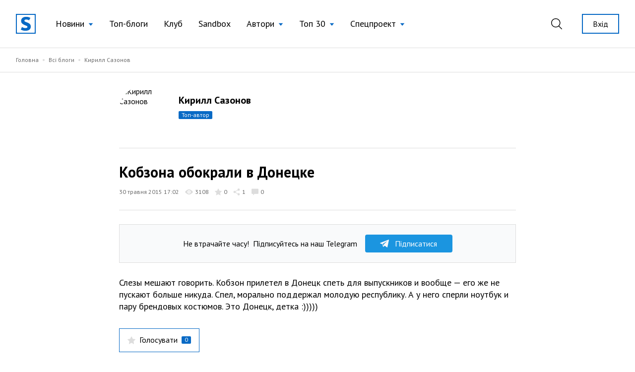

--- FILE ---
content_type: text/html; charset=UTF-8
request_url: https://site.ua/kirill.sazonov/kobzona-obokrali-v-donecke-ir0we90
body_size: 11691
content:
<!DOCTYPE html>
<html lang="ru">

<head>
    <meta charset="utf-8">
    <meta name="viewport" content="width=device-width, initial-scale=1">

        <title>Кирилл Сазонов: Кобзона обокрали в Донецке | site.ua</title>

    <link rel="canonical" href="https://site.ua/kirill.sazonov/kobzona-obokrali-v-donecke-ir0we90" />
    <link rel="amphtml" href="https://site.ua/kirill.sazonov/kobzona-obokrali-v-donecke-ir0we90/amp">

    
    <meta name="title" content="Кирилл Сазонов: Кобзона обокрали в Донецке">
    <meta name="description" content="Слезы мешают говорить. Кобзон прилетел в Донецк спеть для выпускников и вообще — его же не пускают больше никуда. Спел, морально поддержал молодую республику...">

    <meta property="fb:app_id" content="670573780895106" />
    <meta property="fb:pages" content="1529341350655882" />

    <meta property="og:type" content="website">
    <meta property="og:url" content="https://site.ua/kirill.sazonov/131/">
    <meta property="og:title" content="Кобзона обокрали в Донецке">
    <meta property="og:description" content="Слезы мешают говорить. Кобзон прилетел в Донецк спеть для выпускников и вообще — его же не пускают больше никуда. Спел, морально поддержал молодую республику...">
    <meta property="og:image" content="https://site.ua/storage/28089/pjhnyz.png?v=1627805179">
    <meta property="og:image:type" content="image/png" />
    <meta property="og:image:url" content="https://site.ua/storage/28089/pjhnyz.png?v=1627805179">
    <meta property="og:image:secure_url" content="https://site.ua/storage/28089/pjhnyz.png?v=1627805179">
    <meta property="og:image:width" content="1200">
    <meta property="og:image:height" content="630">

    <meta property="twitter:card" content="summary_large_image">
    <meta property="twitter:url" content="https://site.ua/kirill.sazonov/kobzona-obokrali-v-donecke-ir0we90">
    <meta property="twitter:title" content="Кобзона обокрали в Донецке">
    <meta property="twitter:description" content="Слезы мешают говорить. Кобзон прилетел в Донецк спеть для выпускников и вообще — его же не пускают больше никуда. Спел, морально поддержал молодую республику...">
    <meta property="twitter:image" content="https://site.ua/storage/28089/pjhnyz.png?v=1627805179">
    <link rel="image_src" href="https://site.ua/storage/28089/pjhnyz.png?v=1627805179"/>

    <script type="application/ld+json">{"@context":"https:\/\/schema.org","@type":"BlogPosting","author":{"@type":"Person","name":"Кирилл Сазонов"},"datePublished":"2015-05-30T17:02:42+03:00","dateModified":"2021-10-18T17:35:29+03:00","headline":"Кобзона обокрали в Донецке","publisher":{"@type":"Organization","name":"site.ua","logo":"https:\/\/site.ua\/assets\/images\/logo-lg.svg"},"image":"https:\/\/images.weserv.nl?url=https%3A%2F%2Fsite.ua%2Fstorage%2F73639%2Fimg-5569c3023ac5c.jpg%3Fv%3D1627842189"}</script>

    
    <link rel="preconnect" href="https://fonts.gstatic.com">

    <link rel="apple-touch-icon" sizes="180x180" href="https://site.ua/assets/images/favicon/apple-touch-icon.png">
<link rel="icon" type="image/png" sizes="32x32" href="https://site.ua/assets/images/favicon/favicon-32x32.png">
<link rel="icon" type="image/png" sizes="16x16" href="https://site.ua/assets/images/favicon/favicon-16x16.png">
<link rel="manifest" href="https://site.ua/assets/images/favicon/site.webmanifest">
<link rel="mask-icon" href="https://site.ua/assets/images/favicon/safari-pinned-tab.svg" color="#5bbad5">
<link rel="shortcut icon" href="https://site.ua/assets/images/favicon/favicon.ico">
<meta name="msapplication-TileColor" content="#ffffff">
<meta name="msapplication-config" content="https://site.ua/assets/images/favicon/browserconfig.xml">
<meta name="theme-color" content="#ffffff">

    <link href="https://assets.site.ua/css/app.css?id=a34431d1d05553461a71" rel="stylesheet">

    <link
        rel="preload"
        href="https://fonts.googleapis.com/css2?family=PT+Sans:ital,wght@0,400;0,700;1,400;1,700&display=swap"
        as="style" onload="this.onload=null; this.rel='stylesheet'"
    />

    <script async src="https://cdnjs.cloudflare.com/polyfill/v3/polyfill.min.js?features=smoothscroll"></script>

    <!-- Google Tag Manager -->
<script>
window.addEventListener('load', function () {
    setTimeout(function () {
        (function(c,l,a,r,i,t,y){
            c[a]=c[a]||function(){(c[a].q=c[a].q||[]).push(arguments)};
            t=l.createElement(r);t.async=1;t.src="https://www.clarity.ms/tag/"+i;
            y=l.getElementsByTagName(r)[0];y.parentNode.insertBefore(t,y);
        })(window, document, "clarity", "script", "e6037x21ge");

        (function(w,d,s,l,i){w[l]=w[l]||[];w[l].push({'gtm.start':
        new Date().getTime(),event:'gtm.js'});var f=d.getElementsByTagName(s)[0],
        j=d.createElement(s),dl=l!='dataLayer'?'&l='+l:'';j.async=true;j.src=
        'https://www.googletagmanager.com/gtm.js?id='+i+dl;f.parentNode.insertBefore(j,f);
        })(window,document,'script','dataLayer','GTM-NVGP6W8');
    });
})
</script>
<!-- End Google Tag Manager -->

    <script
    async
    src="https://assets.site.ua/js/push.js?id=3e9e40d60186326614b3"
    data-instance-id="09723d65-dfab-4eb0-ba38-1df42d7019f6"
    data-interest="updates"
>
</script>

    <script>
    var isCrawlerComputed = null

    function isCrawler() {
        if (isCrawlerComputed === null) {
            isCrawlerComputed = (new RegExp("(googlebot\/|bot|Googlebot-Mobile|Googlebot-Image|Google favicon|Mediapartners-Google|bingbot|slurp|java|wget|curl|Lighthouse)", 'i')).test(navigator.userAgent)
        }
        return isCrawlerComputed
    }

    window.baseFetch = window.fetch
    window.internalFetch = function (uri, options = {}) {
        if (String(uri).indexOf('weserv') < 0) {
            options.headers = options.headers || {}
            options.headers['X-Requested-With'] = 'XMLHttpRequest'
        }
        return window.baseFetch(uri, options)
    }
</script>

    

                
    <script>
        window.userId = null
    </script>
</head>

<body class="antialiased">
            <div x-data="{ loaded: false }" x-on:fb:load.window="loaded = true">
            <template x-if="loaded">
                <div>
                    <div id="fb-root"></div>
                    <script async crossorigin="anonymous"
                        src="https://connect.facebook.net/uk_UA/sdk.js#xfbml=1&version=v10.0&appId=670573780895106"
                        nonce="eYHM43IM"></script>
                </div>
            </template>
        </div>
    
    
    
            <header
    x-data="{
        lastScrollTop: 0,
        lastDirection: 'down',
        scrollDistance: 0,
        hiddenHeader: false,
        sticky: false,
        toggleNavigation (scrollTop) {
            this.sticky = scrollTop > 0
        },
        toggleDirection (direction, scrollTop) {
            this.hiddenHeader = direction === 'down' && scrollTop > 300
        },
        onScroll () {
            const scrollTop = window.scrollTop == undefined ? window.pageYOffset : window.scrollTop
            const direction = scrollTop > this.lastScrollTop ? 'down' : 'up'

            if (this.lastDirection !== direction) {
                this.scrollDistance = scrollTop
            } else if (scrollTop > 300 && this.lastScrollTop <= 300 || scrollTop <= 300 && this.lastScrollTop > 300) {
                this.toggleDirection(direction, scrollTop)
            }

            if (scrollTop > 0 && this.lastScrollTop === 0 || scrollTop === 0) {
                this.toggleNavigation(scrollTop)
            }

            if(Math.abs(scrollTop - this.scrollDistance) > 200) {
                this.toggleDirection(direction, scrollTop)
            }

            this.lastScrollTop = scrollTop
            this.lastDirection = direction
        }

    }"
    x-init="$nextTick(() =>{
        lastScrollTop = window.scrollTop == undefined ? window.pageYOffset : window.scrollTop;
        lastScrollTop > 0 ? sticky = true : sticky = false
    })
    "
    x-on:scroll.window="onScroll"
    class="header w-full z-50 h-16 lg:h-24"
>
    <div
        x-ref="container"
        x-bind:class="[
            hiddenHeader && !$store.burgerMenu.open ? '-translate-y-full' : 'translate-y-0',
            sticky ? 'h-16 lg:h-16' : 'h-16 lg:h-24',
        ]"
        class="w-full z-20 fixed top-0 left-0 transform transition-all duration-300 bg-white"
    >
        <div class="relative z-30 hidden h-16 lg:h-24 max-h-full lg:flex container w-full items-center justify-between transition-height duration-300 px-8 mx-auto">
        <div class="flex items-center 2xl:flex-1">
    <a href="https://site.ua" class="site-logo inline-block mr-4 xl:mr-6">
        <img src="https://site.ua/assets/images/logo-v1.svg" alt="site.ua" width="40" height="40">
    </a>
</div>
        <ul class="flex items-center text-base xl:text-lg mr-auto">
            <li
    x-data="{ subNavigationOpen: false }"
    x-on:click.outside="subNavigationOpen = false"
    class="relative px-3 xl:px-4 whitespace-nowrap"
>
    <button
        class="flex items-center text-black hover:text-blue-500 appearance-none outline-none focus:outline-none font-normal"
        x-on:click="subNavigationOpen = !subNavigationOpen">

        <span class="pr-2" x-bind:class="{'text-blue-500' : subNavigationOpen}">
            Новини
        </span>

        <svg width="10" height="6" viewBox="0 0 10 6"
            x-bind:class="subNavigationOpen ? 'rotate-180 text-gray-600': 'text-blue-500 rotate-0'"
            class="fill-current transform transition duration-100 mt-0.5" xmlns="http://www.w3.org/2000/svg">
            <path d="M5 6L0.669872 0.75L9.33013 0.75L5 6Z" />
        </svg>

    </button>

    <ul class="absolute top-10 left-0 bg-white border border-gray-300 shadow-base py-2 text-base" x-show="subNavigationOpen"
    x-transition:enter="transition ease-out origin-top-left duration-200"
    x-transition:enter-start="opacity-0 transform scale-90" x-transition:enter-end="opacity-100 transform scale-100"
    x-transition:leave="transition origin-top-left ease-in duration-100"
    x-transition:leave-start="opacity-100 transform scale-100" x-transition:leave-end="opacity-0 transform scale-90"
    x-cloak>

            <li class="px-5 py-1 ">
            <a href="https://site.ua/news/tag/podiyi"
                class="flex items-center leading-tight text-base text-black hover:text-blue-500 font-normal">
                
                Події
            </a>
        </li>
            <li class="px-5 py-1 ">
            <a href="https://site.ua/news/tag/politika"
                class="flex items-center leading-tight text-base text-black hover:text-blue-500 font-normal">
                
                Політика
            </a>
        </li>
            <li class="px-5 py-1 ">
            <a href="https://site.ua/news/tag/sou-biznes"
                class="flex items-center leading-tight text-base text-black hover:text-blue-500 font-normal">
                
                Шоу-бізнес
            </a>
        </li>
            <li class="px-5 py-1 ">
            <a href="https://site.ua/news/tag/suspilstvo"
                class="flex items-center leading-tight text-base text-black hover:text-blue-500 font-normal">
                
                Суспільство
            </a>
        </li>
            <li class="px-5 py-1 ">
            <a href="https://site.ua/sport"
                class="flex items-center leading-tight text-base text-black hover:text-blue-500 font-normal">
                
                Спорт
            </a>
        </li>
            <li class="px-5 py-1 ">
            <a href="https://site.ua/news/tag/ekonomika"
                class="flex items-center leading-tight text-base text-black hover:text-blue-500 font-normal">
                
                Економіка
            </a>
        </li>
            <li class="px-5 py-1 ">
            <a href="https://site.ua/news/tag/pogoda"
                class="flex items-center leading-tight text-base text-black hover:text-blue-500 font-normal">
                
                Погода
            </a>
        </li>
            <li class="px-5 py-1 ">
            <a href="https://site.ua/news/tag/futbol"
                class="flex items-center leading-tight text-base text-black hover:text-blue-500 font-normal">
                
                Футбол
            </a>
        </li>
            <li class="px-5 py-1 ">
            <a href="https://site.ua/news/tag/za-kordonom"
                class="flex items-center leading-tight text-base text-black hover:text-blue-500 font-normal">
                
                За кордоном
            </a>
        </li>
            <li class="px-5 py-1 ">
            <a href="https://site.ua/news/tag/nauka"
                class="flex items-center leading-tight text-base text-black hover:text-blue-500 font-normal">
                
                Наука
            </a>
        </li>
            <li class="px-5 py-1 border-t border-gray-300 mt-2 pt-2">
            <a href="https://site.ua/news"
                class="flex items-center leading-tight text-base text-black hover:text-blue-500 font-normal">
                
                Всі новини
            </a>
        </li>
    </ul>
</li>
            <li class="relative px-3 xl:px-4 whitespace-nowrap">
    <a href="https://site.ua/posts"
        class="flex items-center text-black hover:text-blue-500 font-normal">
        
        Топ-блоги
    </a>
</li>
            <li class="relative px-3 xl:px-4 whitespace-nowrap">
    <a href="https://site.ua/posts/club"
        class="flex items-center text-black hover:text-blue-500 font-normal">
        
        Клуб
    </a>
</li>
            <li class="relative px-3 xl:px-4 whitespace-nowrap">
    <a href="https://site.ua/posts/sandbox"
        class="flex items-center text-black hover:text-blue-500 font-normal">
        
        Sandbox
    </a>
</li>
            <li
    x-data="{ subNavigationOpen: false }"
    x-on:click.outside="subNavigationOpen = false"
    class="relative px-3 xl:px-4 whitespace-nowrap"
>
    <button
        class="flex items-center text-black hover:text-blue-500 appearance-none outline-none focus:outline-none font-normal"
        x-on:click="subNavigationOpen = !subNavigationOpen">

        <span class="pr-2" x-bind:class="{'text-blue-500' : subNavigationOpen}">
            Автори
        </span>

        <svg width="10" height="6" viewBox="0 0 10 6"
            x-bind:class="subNavigationOpen ? 'rotate-180 text-gray-600': 'text-blue-500 rotate-0'"
            class="fill-current transform transition duration-100 mt-0.5" xmlns="http://www.w3.org/2000/svg">
            <path d="M5 6L0.669872 0.75L9.33013 0.75L5 6Z" />
        </svg>

    </button>

    <ul class="absolute top-10 left-0 bg-white border border-gray-300 shadow-base py-2 text-base" x-show="subNavigationOpen"
    x-transition:enter="transition ease-out origin-top-left duration-200"
    x-transition:enter-start="opacity-0 transform scale-90" x-transition:enter-end="opacity-100 transform scale-100"
    x-transition:leave="transition origin-top-left ease-in duration-100"
    x-transition:leave-start="opacity-100 transform scale-100" x-transition:leave-end="opacity-0 transform scale-90"
    x-cloak>

            <li class="px-5 py-1 ">
            <a href="https://site.ua/authors"
                class="flex items-center leading-tight text-base text-black hover:text-blue-500 font-normal">
                
                топ-автори
            </a>
        </li>
            <li class="px-5 py-1 ">
            <a href="https://site.ua/authors/club"
                class="flex items-center leading-tight text-base text-black hover:text-blue-500 font-normal">
                
                члени клубу
            </a>
        </li>
            <li class="px-5 py-1 ">
            <a href="https://site.ua/authors/sandbox"
                class="flex items-center leading-tight text-base text-black hover:text-blue-500 font-normal">
                
                sandbox
            </a>
        </li>
    </ul>
</li>
            <li
    x-data="{ subNavigationOpen: false }"
    x-on:click.outside="subNavigationOpen = false"
    class="relative px-3 xl:px-4 whitespace-nowrap"
>
    <button
        class="flex items-center text-black hover:text-blue-500 appearance-none outline-none focus:outline-none font-normal"
        x-on:click="subNavigationOpen = !subNavigationOpen">

        <span class="pr-2" x-bind:class="{'text-blue-500' : subNavigationOpen}">
            Топ 30
        </span>

        <svg width="10" height="6" viewBox="0 0 10 6"
            x-bind:class="subNavigationOpen ? 'rotate-180 text-gray-600': 'text-blue-500 rotate-0'"
            class="fill-current transform transition duration-100 mt-0.5" xmlns="http://www.w3.org/2000/svg">
            <path d="M5 6L0.669872 0.75L9.33013 0.75L5 6Z" />
        </svg>

    </button>

    <ul class="absolute top-10 left-0 bg-white border border-gray-300 shadow-base py-2 text-base" x-show="subNavigationOpen"
    x-transition:enter="transition ease-out origin-top-left duration-200"
    x-transition:enter-start="opacity-0 transform scale-90" x-transition:enter-end="opacity-100 transform scale-100"
    x-transition:leave="transition origin-top-left ease-in duration-100"
    x-transition:leave-start="opacity-100 transform scale-100" x-transition:leave-end="opacity-0 transform scale-90"
    x-cloak>

            <li class="px-5 py-1 ">
            <a href="https://site.ua/posts/top"
                class="flex items-center leading-tight text-base text-black hover:text-blue-500 font-normal">
                
                весь час
            </a>
        </li>
            <li class="px-5 py-1 ">
            <a href="https://site.ua/posts/top/year"
                class="flex items-center leading-tight text-base text-black hover:text-blue-500 font-normal">
                
                рік
            </a>
        </li>
            <li class="px-5 py-1 ">
            <a href="https://site.ua/posts/top/month"
                class="flex items-center leading-tight text-base text-black hover:text-blue-500 font-normal">
                
                місяць
            </a>
        </li>
            <li class="px-5 py-1 ">
            <a href="https://site.ua/posts/top/week"
                class="flex items-center leading-tight text-base text-black hover:text-blue-500 font-normal">
                
                тиждень
            </a>
        </li>
    </ul>
</li>
            <li
    x-data="{ subNavigationOpen: false }"
    x-on:click.outside="subNavigationOpen = false"
    class="relative px-3 xl:px-4 whitespace-nowrap"
>
    <button
        class="flex items-center text-black hover:text-blue-500 appearance-none outline-none focus:outline-none font-normal"
        x-on:click="subNavigationOpen = !subNavigationOpen">

        <span class="pr-2" x-bind:class="{'text-blue-500' : subNavigationOpen}">
            Спецпроект
        </span>

        <svg width="10" height="6" viewBox="0 0 10 6"
            x-bind:class="subNavigationOpen ? 'rotate-180 text-gray-600': 'text-blue-500 rotate-0'"
            class="fill-current transform transition duration-100 mt-0.5" xmlns="http://www.w3.org/2000/svg">
            <path d="M5 6L0.669872 0.75L9.33013 0.75L5 6Z" />
        </svg>

    </button>

    <ul class="absolute top-10 left-0 bg-white border border-gray-300 shadow-base py-2 text-base" x-show="subNavigationOpen"
    x-transition:enter="transition ease-out origin-top-left duration-200"
    x-transition:enter-start="opacity-0 transform scale-90" x-transition:enter-end="opacity-100 transform scale-100"
    x-transition:leave="transition origin-top-left ease-in duration-100"
    x-transition:leave-start="opacity-100 transform scale-100" x-transition:leave-end="opacity-0 transform scale-90"
    x-cloak>

            <li class="px-5 py-1 ">
            <a href="https://site.ua/special-projects/pro-proekt"
                class="flex items-center leading-tight text-base text-black hover:text-blue-500 font-normal">
                
                Про проект
            </a>
        </li>
            <li class="px-5 py-1 ">
            <a href="https://site.ua/special-projects/krashhii-bloger-90-x"
                class="flex items-center leading-tight text-base text-black hover:text-blue-500 font-normal">
                
                Кращий блогер 90-х
            </a>
        </li>
            <li class="px-5 py-1 ">
            <a href="https://site.ua/special-projects/krashhii-bloger-00-x"
                class="flex items-center leading-tight text-base text-black hover:text-blue-500 font-normal">
                
                Кращий блогер 00-х
            </a>
        </li>
            <li class="px-5 py-1 ">
            <a href="https://site.ua/special-projects/krashhii-bloger-10-x"
                class="flex items-center leading-tight text-base text-black hover:text-blue-500 font-normal">
                
                Кращий блогер 10-х
            </a>
        </li>
    </ul>
</li>
    </ul>
        <div class="flex items-center justify-end 2xl:flex-1">
            <form
    x-data
    x-on:click.outside="$store.search.close()"
    class="relative mr-4 ml-4 xl:mr-8 xl:ml-4 appearance-none outline-none"
    action="https://site.ua/search"
>
    <input
        x-bind:class="{ opened: $store.search.open }"
        x-model="$store.search.query"
        x-cloak
        id="header-search-input"
        type="text"
        name="q"
        class="header-search"
        placeholder="Пошук"
    >
    <label
        x-on:click="$store.search.toggle()"
        for="header-search-input"
        class="relative appearance-none outline-none focus:outline-none cursor-pointer text-black hover:text-blue-500"
    >
        <svg class="fill-current" width="22" height="22" viewBox="0 0 22 22" fill="none" xmlns="http://www.w3.org/2000/svg">
    <path d="M21.7913 20.8031L16.1112 15.2138C17.5986 13.5978 18.5126 11.4606 18.5126 9.10875C18.5118 4.07781 14.368 0 9.25592 0C4.14384 0 0 4.07781 0 9.10875C0 14.1397 4.14384 18.2175 9.25592 18.2175C11.4647 18.2175 13.4905 17.4535 15.0818 16.1834L20.7839 21.7947C21.0617 22.0684 21.5128 22.0684 21.7906 21.7947C22.0691 21.521 22.0691 21.0768 21.7913 20.8031ZM9.25592 16.8161C4.93054 16.8161 1.42415 13.3654 1.42415 9.10875C1.42415 4.85211 4.93054 1.40143 9.25592 1.40143C13.5813 1.40143 17.0877 4.85211 17.0877 9.10875C17.0877 13.3654 13.5813 16.8161 9.25592 16.8161Z" />
</svg>
    </label>
</form>
                            <a href="https://site.ua/auth" class="button is-outline is-sm flex-none ml-2">
                    Вхід
                </a>
                    </div>
    </div>

    <div class="relative lg:hidden h-16 w-full">
    <div class="container relative flex justify-between items-center border-b border-transparent h-full bg-white z-20">
        <form
    x-data
    x-on:click.outside="$store.search.close()"
    class="flex items-center flex-1 appearance-none outline-none"
    action="https://site.ua/search"
>
    <div
        x-cloak
        x-show="$store.search.open"
        x-on:click="$store.search.toggle()"
        class="burger is-active z-20"
    >
        <span class="burger-line"></span>
        <span class="burger-line"></span>
    </div>

    <div
        x-cloak
        x-show="$store.search.open"
        class="mobile-header-search">
        <input
            x-model="$store.search.query"
            id="mobile-header-search-input"
            type="text"
            name="q"
            class="mobile-header-search-input"
            placeholder="Пошук"
        >
    </div>
    <label
        x-on:click="$store.search.toggle()"
        x-show="!$store.search.open"
        for="mobile-header-search-input"
        class="relative appearance-none outline-none focus:outline-none cursor-pointer text-black hover:text-blue-500"
    >
        <svg class="fill-current" width="22" height="22" viewBox="0 0 22 22" fill="none" xmlns="http://www.w3.org/2000/svg">
    <path d="M21.7913 20.8031L16.1112 15.2138C17.5986 13.5978 18.5126 11.4606 18.5126 9.10875C18.5118 4.07781 14.368 0 9.25592 0C4.14384 0 0 4.07781 0 9.10875C0 14.1397 4.14384 18.2175 9.25592 18.2175C11.4647 18.2175 13.4905 17.4535 15.0818 16.1834L20.7839 21.7947C21.0617 22.0684 21.5128 22.0684 21.7906 21.7947C22.0691 21.521 22.0691 21.0768 21.7913 20.8031ZM9.25592 16.8161C4.93054 16.8161 1.42415 13.3654 1.42415 9.10875C1.42415 4.85211 4.93054 1.40143 9.25592 1.40143C13.5813 1.40143 17.0877 4.85211 17.0877 9.10875C17.0877 13.3654 13.5813 16.8161 9.25592 16.8161Z" />
</svg>
    </label>
</form>
        <a href="https://site.ua">
    <img src="https://site.ua/assets/images/logo-v1.svg" alt="site.ua" width="30" height="30">
</a>
                    <div class="flex justify-end flex-1">
    <button
        x-data
        x-on:click="$store.burgerMenu.toggle()"
        x-bind:class="{'is-active': $store.burgerMenu.open}"
        type="button"
        class="burger"
    >
        <span class="burger-line"></span>
        <span class="burger-line"></span>
    </button>
</div>
            </div>

    <div
        x-data
        x-cloak
        x-show="$store.burgerMenu.open"
        class="container h-screen -mt-16 pt-16 pb-4 bg-white overflow-auto"
    >
                <ul class="flex flex-col text-base ">
            <li class="relative border-b border-gray-300 last:border-0" x-data="{subNavigationOpen: false}">
    <button
        class="w-full flex justify-between items-center py-3 appearance-none outline-none focus:outline-none "
        x-on:click="subNavigationOpen = !subNavigationOpen">
        <span class="pr-2">
            Новини
        </span>

        <svg width="6" height="12" viewBox="0 0 6 12" fill="none" xmlns="http://www.w3.org/2000/svg"
            class="relative top-px fill-current text-blue-500">
            <path
                d="M5.8734 6.3293L.735 11.8643c-.1684.1812-.441.1809-.609-.0009-.168-.1819-.1676-.4765.0008-.6579L4.9594 6 .1265.7944C-.0418.613-.0423.3186.1257.1368.2099.0456.3203 0 .4307 0c.11 0 .22.0453.3041.1358l5.1386 5.5349C5.9545 5.7578 6 5.8764 6 6c0 .1235-.0456.242-.1266.3293z" />
        </svg>
    </button>

    <ul
    x-cloak
    x-show="subNavigationOpen"
    class="container fixed w-full h-screen pt-16 top-0 left-0 bg-white py-2 text-base overflow-auto z-10"
>
    <li class="py-3 border-b border-gray-300">
        <button
            x-on:click="subNavigationOpen = false"
            type="button"
            class="appearance-none flex items-center"
        >
            <svg width="6" height="12" viewBox="0 0 6 12" fill="none" xmlns="http://www.w3.org/2000/svg" class="relative top-px fill-current text-blue-500">
                <path d="M.1266 6.3293l5.1385 5.535c.1684.1812.441.1809.609-.0009.168-.1819.1676-.4765-.0008-.6579L1.0406 6 5.8735.7944c.1683-.1814.1688-.4758.0008-.6576C5.7901.0456 5.6797 0 5.5693 0c-.11 0-.22.0453-.3041.1358L.1266 5.6707C.0455 5.7578 0 5.8764 0 6c0 .1235.0456.242.1266.3293z" />
            </svg>
            <span class="pl-2 text-gray-600">Назад</span>
        </button>
    </li>

            <li class="border-b border-gray-300 last:border-0 ">
            <a href="https://site.ua/news/tag/podiyi" class="block leading-tight text-base py-3">
                Події
            </a>
        </li>
            <li class="border-b border-gray-300 last:border-0 ">
            <a href="https://site.ua/news/tag/politika" class="block leading-tight text-base py-3">
                Політика
            </a>
        </li>
            <li class="border-b border-gray-300 last:border-0 ">
            <a href="https://site.ua/news/tag/sou-biznes" class="block leading-tight text-base py-3">
                Шоу-бізнес
            </a>
        </li>
            <li class="border-b border-gray-300 last:border-0 ">
            <a href="https://site.ua/news/tag/suspilstvo" class="block leading-tight text-base py-3">
                Суспільство
            </a>
        </li>
            <li class="border-b border-gray-300 last:border-0 ">
            <a href="https://site.ua/sport" class="block leading-tight text-base py-3">
                Спорт
            </a>
        </li>
            <li class="border-b border-gray-300 last:border-0 ">
            <a href="https://site.ua/news/tag/ekonomika" class="block leading-tight text-base py-3">
                Економіка
            </a>
        </li>
            <li class="border-b border-gray-300 last:border-0 ">
            <a href="https://site.ua/news/tag/pogoda" class="block leading-tight text-base py-3">
                Погода
            </a>
        </li>
            <li class="border-b border-gray-300 last:border-0 ">
            <a href="https://site.ua/news/tag/futbol" class="block leading-tight text-base py-3">
                Футбол
            </a>
        </li>
            <li class="border-b border-gray-300 last:border-0 ">
            <a href="https://site.ua/news/tag/za-kordonom" class="block leading-tight text-base py-3">
                За кордоном
            </a>
        </li>
            <li class="border-b border-gray-300 last:border-0 ">
            <a href="https://site.ua/news/tag/nauka" class="block leading-tight text-base py-3">
                Наука
            </a>
        </li>
            <li class="border-b border-gray-300 last:border-0 ">
            <a href="https://site.ua/news" class="block leading-tight text-base py-3">
                Всі новини
            </a>
        </li>
    </ul>
</li>
            <li class="relative border-b border-gray-300 last:border-0 ">
    <a href="https://site.ua/posts" class="flex items-center py-3">
        
        Топ-блоги
    </a>
</li>
            <li class="relative border-b border-gray-300 last:border-0 ">
    <a href="https://site.ua/posts/club" class="flex items-center py-3">
        
        Клуб
    </a>
</li>
            <li class="relative border-b border-gray-300 last:border-0 ">
    <a href="https://site.ua/posts/sandbox" class="flex items-center py-3">
        
        Sandbox
    </a>
</li>
            <li class="relative border-b border-gray-300 last:border-0" x-data="{subNavigationOpen: false}">
    <button
        class="w-full flex justify-between items-center py-3 appearance-none outline-none focus:outline-none "
        x-on:click="subNavigationOpen = !subNavigationOpen">
        <span class="pr-2">
            Автори
        </span>

        <svg width="6" height="12" viewBox="0 0 6 12" fill="none" xmlns="http://www.w3.org/2000/svg"
            class="relative top-px fill-current text-blue-500">
            <path
                d="M5.8734 6.3293L.735 11.8643c-.1684.1812-.441.1809-.609-.0009-.168-.1819-.1676-.4765.0008-.6579L4.9594 6 .1265.7944C-.0418.613-.0423.3186.1257.1368.2099.0456.3203 0 .4307 0c.11 0 .22.0453.3041.1358l5.1386 5.5349C5.9545 5.7578 6 5.8764 6 6c0 .1235-.0456.242-.1266.3293z" />
        </svg>
    </button>

    <ul
    x-cloak
    x-show="subNavigationOpen"
    class="container fixed w-full h-screen pt-16 top-0 left-0 bg-white py-2 text-base overflow-auto z-10"
>
    <li class="py-3 border-b border-gray-300">
        <button
            x-on:click="subNavigationOpen = false"
            type="button"
            class="appearance-none flex items-center"
        >
            <svg width="6" height="12" viewBox="0 0 6 12" fill="none" xmlns="http://www.w3.org/2000/svg" class="relative top-px fill-current text-blue-500">
                <path d="M.1266 6.3293l5.1385 5.535c.1684.1812.441.1809.609-.0009.168-.1819.1676-.4765-.0008-.6579L1.0406 6 5.8735.7944c.1683-.1814.1688-.4758.0008-.6576C5.7901.0456 5.6797 0 5.5693 0c-.11 0-.22.0453-.3041.1358L.1266 5.6707C.0455 5.7578 0 5.8764 0 6c0 .1235.0456.242.1266.3293z" />
            </svg>
            <span class="pl-2 text-gray-600">Назад</span>
        </button>
    </li>

            <li class="border-b border-gray-300 last:border-0 ">
            <a href="https://site.ua/authors" class="block leading-tight text-base py-3">
                топ-автори
            </a>
        </li>
            <li class="border-b border-gray-300 last:border-0 ">
            <a href="https://site.ua/authors/club" class="block leading-tight text-base py-3">
                члени клубу
            </a>
        </li>
            <li class="border-b border-gray-300 last:border-0 ">
            <a href="https://site.ua/authors/sandbox" class="block leading-tight text-base py-3">
                sandbox
            </a>
        </li>
    </ul>
</li>
            <li class="relative border-b border-gray-300 last:border-0" x-data="{subNavigationOpen: false}">
    <button
        class="w-full flex justify-between items-center py-3 appearance-none outline-none focus:outline-none "
        x-on:click="subNavigationOpen = !subNavigationOpen">
        <span class="pr-2">
            Топ 30
        </span>

        <svg width="6" height="12" viewBox="0 0 6 12" fill="none" xmlns="http://www.w3.org/2000/svg"
            class="relative top-px fill-current text-blue-500">
            <path
                d="M5.8734 6.3293L.735 11.8643c-.1684.1812-.441.1809-.609-.0009-.168-.1819-.1676-.4765.0008-.6579L4.9594 6 .1265.7944C-.0418.613-.0423.3186.1257.1368.2099.0456.3203 0 .4307 0c.11 0 .22.0453.3041.1358l5.1386 5.5349C5.9545 5.7578 6 5.8764 6 6c0 .1235-.0456.242-.1266.3293z" />
        </svg>
    </button>

    <ul
    x-cloak
    x-show="subNavigationOpen"
    class="container fixed w-full h-screen pt-16 top-0 left-0 bg-white py-2 text-base overflow-auto z-10"
>
    <li class="py-3 border-b border-gray-300">
        <button
            x-on:click="subNavigationOpen = false"
            type="button"
            class="appearance-none flex items-center"
        >
            <svg width="6" height="12" viewBox="0 0 6 12" fill="none" xmlns="http://www.w3.org/2000/svg" class="relative top-px fill-current text-blue-500">
                <path d="M.1266 6.3293l5.1385 5.535c.1684.1812.441.1809.609-.0009.168-.1819.1676-.4765-.0008-.6579L1.0406 6 5.8735.7944c.1683-.1814.1688-.4758.0008-.6576C5.7901.0456 5.6797 0 5.5693 0c-.11 0-.22.0453-.3041.1358L.1266 5.6707C.0455 5.7578 0 5.8764 0 6c0 .1235.0456.242.1266.3293z" />
            </svg>
            <span class="pl-2 text-gray-600">Назад</span>
        </button>
    </li>

            <li class="border-b border-gray-300 last:border-0 ">
            <a href="https://site.ua/posts/top" class="block leading-tight text-base py-3">
                весь час
            </a>
        </li>
            <li class="border-b border-gray-300 last:border-0 ">
            <a href="https://site.ua/posts/top/year" class="block leading-tight text-base py-3">
                рік
            </a>
        </li>
            <li class="border-b border-gray-300 last:border-0 ">
            <a href="https://site.ua/posts/top/month" class="block leading-tight text-base py-3">
                місяць
            </a>
        </li>
            <li class="border-b border-gray-300 last:border-0 ">
            <a href="https://site.ua/posts/top/week" class="block leading-tight text-base py-3">
                тиждень
            </a>
        </li>
    </ul>
</li>
            <li class="relative border-b border-gray-300 last:border-0" x-data="{subNavigationOpen: false}">
    <button
        class="w-full flex justify-between items-center py-3 appearance-none outline-none focus:outline-none "
        x-on:click="subNavigationOpen = !subNavigationOpen">
        <span class="pr-2">
            Спецпроект
        </span>

        <svg width="6" height="12" viewBox="0 0 6 12" fill="none" xmlns="http://www.w3.org/2000/svg"
            class="relative top-px fill-current text-blue-500">
            <path
                d="M5.8734 6.3293L.735 11.8643c-.1684.1812-.441.1809-.609-.0009-.168-.1819-.1676-.4765.0008-.6579L4.9594 6 .1265.7944C-.0418.613-.0423.3186.1257.1368.2099.0456.3203 0 .4307 0c.11 0 .22.0453.3041.1358l5.1386 5.5349C5.9545 5.7578 6 5.8764 6 6c0 .1235-.0456.242-.1266.3293z" />
        </svg>
    </button>

    <ul
    x-cloak
    x-show="subNavigationOpen"
    class="container fixed w-full h-screen pt-16 top-0 left-0 bg-white py-2 text-base overflow-auto z-10"
>
    <li class="py-3 border-b border-gray-300">
        <button
            x-on:click="subNavigationOpen = false"
            type="button"
            class="appearance-none flex items-center"
        >
            <svg width="6" height="12" viewBox="0 0 6 12" fill="none" xmlns="http://www.w3.org/2000/svg" class="relative top-px fill-current text-blue-500">
                <path d="M.1266 6.3293l5.1385 5.535c.1684.1812.441.1809.609-.0009.168-.1819.1676-.4765-.0008-.6579L1.0406 6 5.8735.7944c.1683-.1814.1688-.4758.0008-.6576C5.7901.0456 5.6797 0 5.5693 0c-.11 0-.22.0453-.3041.1358L.1266 5.6707C.0455 5.7578 0 5.8764 0 6c0 .1235.0456.242.1266.3293z" />
            </svg>
            <span class="pl-2 text-gray-600">Назад</span>
        </button>
    </li>

            <li class="border-b border-gray-300 last:border-0 ">
            <a href="https://site.ua/special-projects/pro-proekt" class="block leading-tight text-base py-3">
                Про проект
            </a>
        </li>
            <li class="border-b border-gray-300 last:border-0 ">
            <a href="https://site.ua/special-projects/krashhii-bloger-90-x" class="block leading-tight text-base py-3">
                Кращий блогер 90-х
            </a>
        </li>
            <li class="border-b border-gray-300 last:border-0 ">
            <a href="https://site.ua/special-projects/krashhii-bloger-00-x" class="block leading-tight text-base py-3">
                Кращий блогер 00-х
            </a>
        </li>
            <li class="border-b border-gray-300 last:border-0 ">
            <a href="https://site.ua/special-projects/krashhii-bloger-10-x" class="block leading-tight text-base py-3">
                Кращий блогер 10-х
            </a>
        </li>
    </ul>
</li>
    </ul>
                    <a href="https://site.ua/auth" class="button is-outline is-sm mt-3 flex-none w-56">
                Вхід
            </a>
                <div class="flex space-x-6 pt-6 pb-2">
    <a href="https://t.me/site_ua">
        <img src="https://site.ua/assets/images/icons/share-round/telegram.svg" width="28" height="28" alt="telegram">
    </a>
    <a href="https://www.facebook.com/www.site.ua">
        <img src="https://site.ua/assets/images/icons/share-round/facebook.svg" width="28" height="28" alt="facebook">
    </a>
    <a href="https://twitter.com/site_ua">
        <img src="https://site.ua/assets/images/icons/share-round/twitter.svg" width="28" height="28" alt="twitter">
    </a>
    <a href="https://news.google.com/publications/CAAqBwgKMOaIqgsw5pPCAw?hl=uk&amp;gl=UA&amp;ceid=UA:uk">
        <img src="https://site.ua/assets/images/icons/share/google.svg" width="28" height="28" alt="google">
    </a>
</div>
    </div>
</div>
        <div
            class="absolute w-full left-0 bottom-0 px-4 md:px-0"
            x-show="sticky"
            x-bind:class="$store.burgerMenu.open ? 'z-10' : 'z-20'"
            x-cloak>
            <div class="h-px w-full bg-gray-300"></div>
        </div>
    </div>
</header>
    
    <main id="adpartner_branding" class="main">
        <div class="w-full border-b border-t border-gray-300 hidden md:block">
    <div class="w-full px-4 md:px-8 container flex items-center py-4">
                                    <a href="/" class="inline-flex items-center text-gray-600 hover:text-black text-xs cursor-pointer">
                                        Головна
                </a>
            
                            <svg class="inline-block fill-current text-gray-300 mx-2" width="4" height="4" viewBox="0 0 4 4"
                    fill="none" xmlns="http://www.w3.org/2000/svg">
                    <circle cx="2" cy="2" r="2" />
                </svg>
                                                <a href="https://site.ua/posts" class="inline-flex items-center text-gray-600 hover:text-black text-xs cursor-pointer">
                                        Всі блоги
                </a>
            
                            <svg class="inline-block fill-current text-gray-300 mx-2" width="4" height="4" viewBox="0 0 4 4"
                    fill="none" xmlns="http://www.w3.org/2000/svg">
                    <circle cx="2" cy="2" r="2" />
                </svg>
                                                <a href="https://site.ua/kirill.sazonov" class="inline-flex items-center text-gray-600 hover:text-black text-xs cursor-pointer">
                                        Кирилл Сазонов
                </a>
            
                        </div>
</div>

    <div class="container grid grid-cols-content mb-5 md:mb-7">
        <div class="col-start-2 py-5 md:py-7 border-t md:border-t-0 border-gray-300">
                                    <div class="flex flex-col sm:flex-row">
    <a href="https://site.ua/kirill.sazonov"
        class="profile-photo  block w-24 h-24 mx-auto mb-4 sm:mb-0 sm:ml-0 sm:mr-6">
        <picture>
        <source type="image/webp" srcset="https://images.weserv.nl?url=https%3A%2F%2Fsite.ua%2Fstorage%2F25459%2Fa8849b052492b5106526b2331e526138.jpg%3Fv%3D1627740098&w=100&h=100&fit=cover&a=attention&q=85&dpr=2&output=webp&bg=white" width="100"
            height="100" loading="lazy">
        <source srcset="https://images.weserv.nl?url=https%3A%2F%2Fsite.ua%2Fstorage%2F25459%2Fa8849b052492b5106526b2331e526138.jpg%3Fv%3D1627740098&w=100&h=100&fit=cover&a=attention&q=85&dpr=2" width="100" height="100" loading="lazy">
        <img src="https://images.weserv.nl?url=https%3A%2F%2Fsite.ua%2Fstorage%2F25459%2Fa8849b052492b5106526b2331e526138.jpg%3Fv%3D1627740098&w=100&h=100&fit=cover&a=attention&q=85&dpr=2" width="100" height="100" loading="lazy"
            alt="Кирилл Сазонов">
    </picture>
    </a>

    <div class="my-auto flex flex-col items-center sm:items-start">
        <h4>
            <a href="https://site.ua/kirill.sazonov"
                class="sub-title hover:opacity-70">
                Кирилл Сазонов
            </a>
        </h4>

                    <div
    class="first-letter-uppercase inline-block text-xs leading-none px-1.5 py-0.5 rounded-sm overflow-hidden hover:opacity-70 text-white mt-2 pointer-events-none bg-blue-500">
    топ-автор
</div>
        
        
                    <div class="mt-4 flex items-center">
                            </div>
            </div>
</div>
        </div>

        
        <div class="col-start-2 space-y-4 pt-6 md:pt-7 border-t border-gray-300">
            <h1 class="page-title">
                <span class="align-middle pr-1.5">Кобзона обокрали в Донецке</span>
                            </h1>

            <div class="overflow-hidden">
    <div class="flex flex-wrap items-center -my-1 -mx-1.5 text-xs text-gray-600">
                    <div class="my-1 mx-1.5">
                30 травня 2015 17:02
            </div>
        
        
        <div
    x-data="toggleListener"
    x-init="initWith({
        event: 'post:131:views',
        count: 3108,
    })"
    class="flex items-center my-1 mx-1.5"
>
            <img src="https://site.ua/assets/images/icons/eye.svg" width="16" height="16" alt="views" class="flex none">
        <span class="pl-1" x-text="count">
        3108
    </span>
</div>

                    <div
    x-data="toggleListener"
    x-init="initWith({
        event: 'post:131:likes',
        count: 0,
        toggled: false,
    })"
    class="flex items-center my-1 mx-1.5"
>
    <img
        x-bind:src="toggled ? 'https://site.ua/assets/images/icons/star.svg' : 'https://site.ua/assets/images/icons/star-gray.svg'"
        src="https://site.ua/assets/images/icons/star-gray.svg"
        alt="Likes"
        width="14"
        height="14"
        class="flex none"
    >
    <span class="pl-1" x-text="count">
        0
    </span>
</div>
        
        <div class="flex items-center my-1 mx-1.5">
            <img src="https://site.ua/assets/images/icons/share.svg" alt="shares" width="14" height="14" class="flex none">
            <span class="pl-1">1</span>
        </div>

        <a href="https://site.ua/kirill.sazonov/kobzona-obokrali-v-donecke-ir0we90#/comments/facebook" class="flex items-center my-1 mx-1.5 hover:opacity-70">
            <img src="https://site.ua/assets/images/icons/comments.svg" alt="comments" width="14" height="14" class="flex none">
            <span class="pl-1">0</span>
        </a>
    </div>
</div>

                    </div>

    </div>

    <div class="container grid grid-cols-content mb-5 md:mb-7">
        <div class="col-start-2 space-y-4 pt-6 md:pt-7 border-t border-gray-300">
            <div class="flex flex-col sm:flex-row items-center justify-center border border-gray-300 px-4 md:px-6 p-5 bg-gray-50">
    <span class="hidden sm:block md:block lg:block xl:block 2xl:block pr-2">Не втрачайте часу!</span>
    <span class="block pr-0 sm:pr-4 md:pr-4 lg:pr-4 xl:pr-4 2xl:pr-4">Підписуйтесь на наш Telegram</span>

    <a class="flex w-44 items-center justify-center h-9 hover:opacity-70 rounded bg-telegram mt-3 sm:mt-0"
       href="https://t.me/site_ua">
        <img src="https://site.ua/assets/images/icons/share/telegram.svg"
             alt="telegram">
        <span class="text-white pl-3">
            Підписатися
        </span>
    </a>
</div>
        </div>
    </div>

    <div class="post-content">
        <p>Слезы мешают говорить. Кобзон прилетел в Донецк спеть для выпускников и вообще — его же не пускают больше никуда. Спел, морально поддержал молодую республику. А у него сперли ноутбук и пару брендовых костюмов. Это Донецк, детка :)))))</p>
    </div>

    <div class="container grid grid-cols-content">
        <div class="text-left col-start-2 space-y-5 md:space-y-6 my-8">

            <div class="inline-block -m-2">
                <div class="flex flex-col sm:flex-row sm:items-center sm:space-x-8 pb-5 m-2">
                    <a
    href="https://site.ua/auth?post=131&amp;action=like"
    x-data="toggleListener"
    x-init="initWith({
        event: 'post:131:likes',
        count: 0,
        toggled: false,
    })"
    class="post-vote-btn flex items-center justify-center border border-blue-500 h-12 px-4 hover:opacity-70"
>
    <span class="pr-2 flex-none">
        <img src="https://site.ua/assets/images/icons/star-gray.svg" width="16" height="16" alt="Toggle">
    </span>

    <span class="pb-px text-base">
        Голосувати
    </span>

    <div
    class="first-letter-uppercase inline-block text-xs leading-none px-1.5 py-0.5 rounded-sm overflow-hidden hover:opacity-70 bg-blue-500 text-white ml-2 pt-px flex-none" x-text="count">
    0
</div>
</a>
                                    </div>

                <div class="flex space-x-1 m-2">
                    <a
    href="https://www.facebook.com/sharer.php?u=https://site.ua/kirill.sazonov/131/"
    class="flex w-16 items-center justify-center h-9 hover:opacity-70 rounded bg-facebook"
    onclick="shareResource(this.href, 'Facebook'); return false;"
>
    <img src="https://site.ua/assets/images/icons/share/facebook.svg" alt="facebook">

            <span class="text-white text-base pl-2">
            1
        </span>
    </a>

<a
    href="https://telegram.me/share/url?url=https://site.ua/kirill.sazonov/kobzona-obokrali-v-donecke-ir0we90&amp;text=Кобзона обокрали в Донецке"
    class="flex w-16 items-center justify-center h-9 hover:opacity-70 rounded bg-telegram"
    onclick="shareResource(this.href, 'Telegram'); return false;"
>
    <img src="https://site.ua/assets/images/icons/share/telegram.svg" alt="telegram">

    </a>

<a
    href="viber://forward?text=Кобзона обокрали в Донецке https://site.ua/kirill.sazonov/kobzona-obokrali-v-donecke-ir0we90"
    class="flex w-16 items-center justify-center h-9 hover:opacity-70 rounded bg-viber"
    onclick="shareResource(this.href, 'Viber'); return false;"
>
    <img src="https://site.ua/assets/images/icons/share/viber.svg" alt="viber">

    </a>

<a
    href="https://twitter.com/intent/tweet?url=https%3A%2F%2Fsite.ua%2Fkirill.sazonov%2Fkobzona-obokrali-v-donecke-ir0we90&amp;text=%D0%9A%D0%BE%D0%B1%D0%B7%D0%BE%D0%BD%D0%B0+%D0%BE%D0%B1%D0%BE%D0%BA%D1%80%D0%B0%D0%BB%D0%B8+%D0%B2+%D0%94%D0%BE%D0%BD%D0%B5%D1%86%D0%BA%D0%B5&amp;via=site_ua"
    class="flex w-16 items-center justify-center h-9 hover:opacity-70 rounded bg-twitter"
    onclick="shareResource(this.href, 'Twitter'); return false;"
>
    <img src="https://site.ua/assets/images/icons/share/twitter.svg" alt="twitter">

    </a>
                </div>
            </div>

            <div class="flex items-baseline overflow-hidden">
        <h5 class="heading mr-4">Теги</h5>

        <div class="flex flex-wrap items-center -my-1 -mx-1.5">
                            <a
    class="first-letter-uppercase inline-block text-xs leading-none px-1.5 py-0.5 rounded-sm overflow-hidden hover:opacity-70 bg-gray-300 text-gray-600 my-1 mx-1.5" href="https://site.ua/posts/tag/politika">
    Політика
</a>
                    </div>
    </div>

            
            
                            <div
    x-data="{
        intersected: false,
        channel: 'facebook',
        handleHashChange() {
            if (/#\/comments\/(facebook|telegram)/.test(location.hash)) {
                this.channel = location.hash.split('/')[2]
            }
        },
    }"
    x-init="handleHashChange"
    x-intersect.once="
        intersected = true
        dispatchCustomEvent(window, 'fb:load')
    "
    x-on:hashchange.window="handleHashChange"
>
    <div id="/comments/facebook"></div>
    <div id="/comments/telegram"></div>

    <div class="flex flex-col sm:flex-row items-center border border-gray-300 px-4 md:px-6">
            <h3 class="sub-title pr-4 pt-4 sm:pt-0 leading-none mr-auto">
            Коментарі
        </h3>
    
    <div class="flex space-x-3 md:space-x-8 w-full sm:w-auto overflow-auto">
                    <a
                x-bind:href="`#/comments/facebook`"
                x-bind:class="{'is-active': channel === `facebook`}"
                class="tab-link space-x-2"
            >
                                    <svg xmlns="http://www.w3.org/2000/svg" width="16" height="16" viewBox="0 0 96.123 96.123">
    <path
        d="M72.089.02L59.624 0C45.62 0 36.57 9.285 36.57 23.656v10.907H24.037a1.96 1.96 0 00-1.96 1.961v15.803a1.96 1.96 0 001.96 1.96H36.57v39.876a1.96 1.96 0 001.96 1.96h16.352a1.96 1.96 0 001.96-1.96V54.287h14.654a1.96 1.96 0 001.96-1.96l.006-15.803a1.963 1.963 0 00-1.961-1.961H56.842v-9.246c0-4.444 1.059-6.7 6.848-6.7l8.397-.003a1.96 1.96 0 001.959-1.96V1.98A1.96 1.96 0 0072.089.02z"
        fill="currentColor" />
</svg>
                                <span>
                    Facebook
                </span>
            </a>
                    <a
                x-bind:href="`#/comments/telegram`"
                x-bind:class="{'is-active': channel === `telegram`}"
                class="tab-link space-x-2"
            >
                                    <svg width="16" height="16" viewBox="0 0 26 26" fill="none" xmlns="http://www.w3.org/2000/svg">
    <g clip-path="url(#clip0)">
        <path
            d="M0.459237 12.5359L6.45016 14.7719L8.76901 22.2293C8.91738 22.7069 9.50143 22.8835 9.88909 22.5665L13.2285 19.8442C13.5786 19.559 14.0772 19.5447 14.443 19.8103L20.4662 24.1832C20.8808 24.4846 21.4684 24.2574 21.5724 23.7563L25.9847 2.53242C26.0982 1.98503 25.5603 1.52838 25.0391 1.72997L0.452217 11.2149C-0.154537 11.4489 -0.14925 12.3079 0.459237 12.5359ZM8.3953 13.5816L20.1038 6.37036C20.3142 6.24114 20.5307 6.52567 20.35 6.69328L10.6871 15.6754C10.3475 15.9916 10.1284 16.4147 10.0663 16.8739L9.73716 19.3133C9.69357 19.6389 9.23606 19.6713 9.14618 19.3561L7.88024 14.9079C7.73525 14.4006 7.94654 13.8586 8.3953 13.5816Z"
            fill="currentColor" />
    </g>
    <defs>
        <clipPath id="clip0">
            <rect width="26" height="26" fill="white" />
        </clipPath>
    </defs>
</svg>
                                <span>
                    Telegram
                </span>
            </a>
            </div>
</div>

    <template x-if="intersected">
        <div x-show="channel === 'facebook'">
            <div class="fb-comments" data-href="https://site.ua/kirill.sazonov/131/" data-width="100%" data-numposts="10"></div>
        </div>
    </template>
    <template x-if="intersected">
        <div x-show="channel === 'telegram'" x-cloak>
            <script async src="https://comments.app/js/widget.js?3" data-comments-app-website="KiymqHs-" data-limit="10"></script>
        </div>
    </template>
</div>
            
                            <div class="border-t border-gray-300 pt-4 lg:w-200 max-w-full">
    <div class="mx-auto my-0">
        <div class="relative max-w-full m-auto bg-white p-6">
            <h3 class="title">Інші пости автора</h3>
        </div>

        <div class="relative max-w-full m-auto bg-white pt-4">
            <div x-data="infiniteScroll"
                 x-init="initWith({ url: 'https://site.ua/posts/list/by-author/578' })">
                <template x-for="post in items">
                    <div x-show="post.id != '131'"
                         class="news-hover grid grid-cols-8 gap-4 lg:gap-6 border-t border-gray-300 py-6 -mt-px">
                        <a x-bind:href="post.links.view"
                           class="news-image col-span-8 md:col-span-3 relative">
                            <picture>
                                <img x-bind:alt="post.title"
                                     x-bind:src="post.preview"
                                     class="w-full h-full object-cover"
                                     width="285"
                                     height="180"
                                     loading="lazy">
                            </picture>
                        </a>

                        <div class="col-span-8 md:col-span-5 space-y-3">
                            <div class="flex flex-wrap items-center text-gray-600 text-xs">
                                <div x-show="post.author.name"
                                     class="flex items-center pr-1">
                                    <a x-bind:href="post.author.profile"
                                       x-text="post.author.name"
                                       class="link">
                                    </a>
                                </div>

                                <span x-text="post.published_at_formatted"></span>
                            </div>

                            <a x-bind:href="post.links.view"
                               class="news-title sub-title block leading-tight">
                                <span x-text="post.title"
                                      class="align-middle pr-1.5">
                                </span>

                                <div x-show="post.is_sponsored"
                                     class="sponsor-icon inline-block align-middle leading-none">
                                    <img alt="sponsored"
                                         width="20"
                                         height="20"
                                         class="md:w-7"
                                         src="https://site.ua/assets/images/icons/sponsored.svg">
                                </div>
                            </a>

                            <div class="overflow-hidden">
    <div class="flex flex-wrap items-center -my-1 -mx-1.5 text-xs text-gray-600">
        <div x-show="post.tag && post.tag.title">
            <a x-bind:href="post.tag
                    ? (post.is_news ? post.tag.links.view_news : post.tag.links.view)
                    : ''"
               x-text="post.tag && post.tag.title ? post.tag.title : ''"
               class="my-1 mx-1.5 hover:opacity-70">
            </a>
        </div>

        <div
    x-data="toggleListener"
    x-init="initWith({
        event: 'post:post.id:views',
        count: post.stats.views,
    })"
    class="flex items-center my-1 mx-1.5">
        <img x-show="count > 100000"
             src="https://site.ua/assets/images/icons/flame-3.svg" width="16" height="16" alt="views" class="flex none">

        <img x-show="count > 50000"
             src="https://site.ua/assets/images/icons/flame-2.svg" width="16" height="16" alt="views" class="flex none">

        <img x-show="count > 20000"
             src="https://site.ua/assets/images/icons/flame-1.svg" width="16" height="16" alt="views" class="flex none">

        <img x-show="count < 20000"
             src="https://site.ua/assets/images/icons/eye.svg" width="16" height="16" alt="views" class="flex none">
    <span class="pl-1" x-text="count"></span>
</div>

        <div x-show="post.is_news">
            <div
    x-data="toggleListener"
    x-init="initWith({
        event: 'post:post.id:likes',
        count: post.stats.likes,
        toggled: post.is_liked_by_user ? true : false
    })"
    class="flex items-center my-1 mx-1.5">
    <img
        x-bind:src="toggled ? '/assets/images/icons/star.svg' : '/assets/images/icons/star-gray.svg'"
        alt="Likes"
        width="14"
        height="14"
        class="flex none"
    >
    <span class="pl-1" x-text="count"></span>
</div>
        </div>

        <div class="flex items-center my-1 mx-1.5">
            <img src="https://site.ua/assets/images/icons/share.svg"
                 alt="shares"
                 width="14"
                 height="14"
                 class="flex none">
            <span x-text="post.stats.recommendations"
                  class="pl-1"></span>
        </div>

        <a x-bind:href="post.links.view +'#/comments/facebook'"
           class="flex items-center my-1 mx-1.5 hover:opacity-70">
            <img src="https://site.ua/assets/images/icons/comments.svg"
                 alt="comments"
                 width="14"
                 height="14"
                 class="flex none">
            <span x-text="post.stats.comments"
                  class="pl-1"></span>
        </a>
    </div>
</div>
                        </div>
                    </div>
                </template>
                <div x-ref="InfiniteScrollTrigger"
                     class="bg-white h-64 w-full flex text-blue-500 items-center justify-center">
                    <svg class="animate-spin -ml-1 mr-3 h-5 w-5" xmlns="http://www.w3.org/2000/svg" fill="none" viewBox="0 0 24 24">
                        <circle class="opacity-25" cx="12" cy="12" r="10" stroke="currentColor" stroke-width="4"></circle>
                        <path class="opacity-75" fill="currentColor" d="M4 12a8 8 0 018-8V0C5.373 0 0 5.373 0 12h4zm2 5.291A7.962 7.962 0 014 12H0c0 3.042 1.135 5.824 3 7.938l3-2.647z"></path>
                    </svg>
                </div>
            </div>
        </div>
    </div>
</div>
                    </div>
    </div>
    </main>

            <div class="w-full border-t border-gray-300">

    <footer class="container flex flex-col text-center md:text-left md:flex-row-reverse justify-between py-5 md:py-11">

        <div class="space-x-10 md:pl-10 text-xs flex-none">
            <a href="https://site.ua/feed" class="link">RSS</a>
            <a href="https://site.ua/rules" class="link">Політика конфіденційності</a>
            <a href="https://site.ua/contacts" class="link">Контакти</a>
        </div>

        <p class="mt-4 md:mt-0 text-xs text-gray-600">
            &copy; 2015–2026, site.ua — клуб українських топ-блогерів i екслюзивнi новини
            <br>
            Адміністрація сайту не несе відповідальності за зміст матеріалів, розміщених користувачами.
        </p>
    </footer>
</div>
    
    <script src="https://assets.site.ua/js/app.js?id=438529d2cae3d963ba58"></script>

            <script>
            fingerprint().then((fingerprint) => {
                const view = btoa(`${fingerprint};131`)

                if (localStorage.getItem(view)) {
                    return
                }

                internalFetch(`/track?view=${view}`).then(() => {
                    localStorage.setItem(view, true)
                })
            })

        </script>
    
    
            <!--
<script id="adsenseScript"
data-src="https://pagead2.googlesyndication.com/pagead/js/adsbygoogle.js?client=ca-pub-5208522197910580"
  crossorigin="anonymous"
        onload="dispatchCustomEvent(window, 'ads:adsense:loaded')"
  async></script>
-->
<!-- start float baner for site.ua -->

<!-- end float baner for site.ua -->
<!-- start branding for site.ua -->
<div id="adpartner-branding-8045">
    <script>
        var head = document.getElementsByTagName('head')[0];
        var script = document.createElement('script');
        script.type = 'text/javascript';
        script.async = true;
        script.src = "//a4p.adpartner.pro/branding?id=8045&" + Math.random();
        head.appendChild(script);
    </script>
</div>
<!-- end branding for site.ua -->
    <script defer src="https://static.cloudflareinsights.com/beacon.min.js/vcd15cbe7772f49c399c6a5babf22c1241717689176015" integrity="sha512-ZpsOmlRQV6y907TI0dKBHq9Md29nnaEIPlkf84rnaERnq6zvWvPUqr2ft8M1aS28oN72PdrCzSjY4U6VaAw1EQ==" data-cf-beacon='{"version":"2024.11.0","token":"b77797f0f2e048a599cbc055e537c9b7","r":1,"server_timing":{"name":{"cfCacheStatus":true,"cfEdge":true,"cfExtPri":true,"cfL4":true,"cfOrigin":true,"cfSpeedBrain":true},"location_startswith":null}}' crossorigin="anonymous"></script>
</body>

</html>


--- FILE ---
content_type: image/svg+xml
request_url: https://site.ua/assets/images/icons/share/twitter.svg
body_size: 152
content:
<svg width="18" height="18" viewBox="0 0 18 18" fill="none" xmlns="http://www.w3.org/2000/svg">
  <g clip-path="url(#clip13)">
    <path d="M18 3.4189c-.6694.2936-1.3826.4882-2.1263.5827.7651-.4567 1.3489-1.1745 1.6234-2.0396-.7132.4252-1.5007.7256-2.34.8932-.6772-.721-1.6425-1.1677-2.6955-1.1677-2.043 0-3.6877 1.6582-3.6877 3.6911 0 .2925.0247.5738.0855.8415-3.0679-.1496-5.7825-1.62-7.6062-3.8599-.3183.5524-.505 1.1847-.505 1.8653 0 1.278.658 2.4109 1.639 3.0667C1.7944 7.281 1.2128 7.109.72 6.8377v.0406c0 1.7932 1.2791 3.2827 2.9565 3.6258-.3004.0822-.6277.1215-.9675.1215-.2363 0-.4748-.0135-.6986-.063.4781 1.4614 1.8348 2.5358 3.4481 2.5706a7.4142 7.4142 0 01-4.5754 1.5739c-.3026 0-.5928-.0135-.8831-.0506 1.6346 1.0541 3.5719 1.656 5.661 1.656 6.7905 0 10.503-5.625 10.503-10.5008 0-.163-.0056-.3206-.0135-.477C16.8829 4.815 17.4982 4.166 18 3.419z" fill="#fff"/>
  </g>
  <defs>
    <clipPath id="clip13">
      <path fill="#fff" d="M0 0h18v18H0z"/>
    </clipPath>
  </defs>
</svg>
